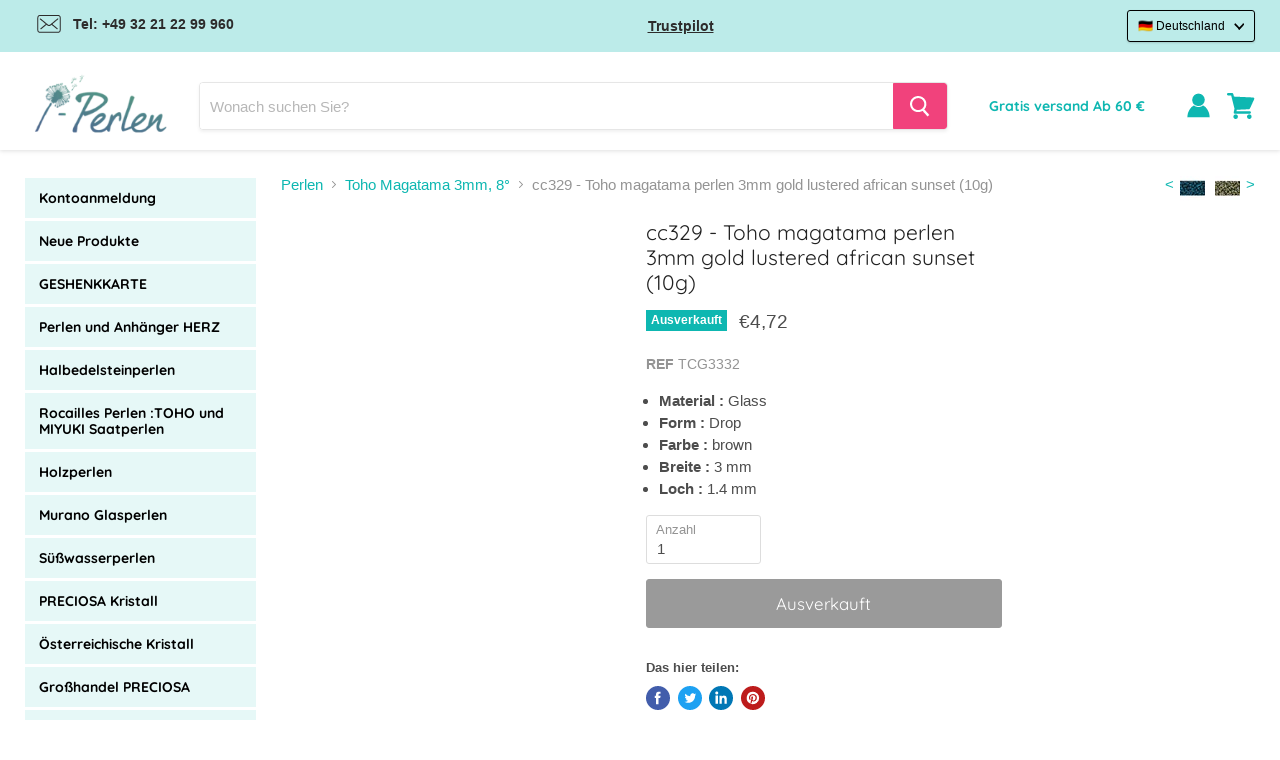

--- FILE ---
content_type: text/javascript
request_url: https://www.i-perlen.de/cdn/shop/t/5/assets/empire.js?v=77477205173817536331696525218
body_size: 6569
content:
(function(modules){function webpackJsonpCallback(data){for(var chunkIds=data[0],moreModules=data[1],executeModules=data[2],moduleId,chunkId,i2=0,resolves=[];i2<chunkIds.length;i2++)chunkId=chunkIds[i2],Object.prototype.hasOwnProperty.call(installedChunks,chunkId)&&installedChunks[chunkId]&&resolves.push(installedChunks[chunkId][0]),installedChunks[chunkId]=0;for(moduleId in moreModules)Object.prototype.hasOwnProperty.call(moreModules,moduleId)&&(modules[moduleId]=moreModules[moduleId]);for(parentJsonpFunction&&parentJsonpFunction(data);resolves.length;)resolves.shift()();return deferredModules.push.apply(deferredModules,executeModules||[]),checkDeferredModules()}function checkDeferredModules(){for(var result,i2=0;i2<deferredModules.length;i2++){for(var deferredModule=deferredModules[i2],fulfilled=!0,j=1;j<deferredModule.length;j++){var depId=deferredModule[j];installedChunks[depId]!==0&&(fulfilled=!1)}fulfilled&&(deferredModules.splice(i2--,1),result=__webpack_require__(__webpack_require__.s=deferredModule[0]))}return result}var installedModules={},installedChunks={36:0},deferredModules=[];function jsonpScriptSrc(chunkId){var bundles={0:"//www.i-perlen.de/cdn/shop/t/5/assets/vendors-DynamicBlogPosts-DynamicFeaturedCollection-DynamicProduct-DynamicTwitterFeed-StaticCollectio-0ac4f36c.bundle.js?v=112736978312410000281681656916",1:"//www.i-perlen.de/cdn/shop/t/5/assets/DynamicFeaturedCollection-DynamicProduct-StaticCollection-StaticProduct-StaticProductRecommendations-724f8050.bundle.js?v=92280197858400441541681656916",2:"//www.i-perlen.de/cdn/shop/t/5/assets/vendors-DynamicFeaturedCollection-DynamicProduct-StaticCollection-StaticProduct-StaticProductRecomme-e656a3da.bundle.js?v=33805050261486279961681656916",3:"//www.i-perlen.de/cdn/shop/t/5/assets/DynamicFeaturedCollection-StaticCollection-StaticProductRecommendations-StaticSearch.bundle.js?v=78148733016734774051681656916",4:"//www.i-perlen.de/cdn/shop/t/5/assets/DynamicSearch-StaticHeader.bundle.js?v=172976106756392757031681656916",5:"//www.i-perlen.de/cdn/shop/t/5/assets/vendors-DynamicSearch-StaticHeader.bundle.js?v=57999236993728042051681656916",6:"//www.i-perlen.de/cdn/shop/t/5/assets/Account.bundle.js?v=156229856861133244411681656916",7:"//www.i-perlen.de/cdn/shop/t/5/assets/Contact.bundle.js?v=146415540018199060011681656916",8:"//www.i-perlen.de/cdn/shop/t/5/assets/ContainSwatchTooltips.bundle.js?v=110444684164169359151681656916",9:"//www.i-perlen.de/cdn/shop/t/5/assets/DynamicBlogPosts.bundle.js?v=52972644053800789691681656916",10:"//www.i-perlen.de/cdn/shop/t/5/assets/DynamicFeaturedCollection.bundle.js?v=61594246775656482051681656916",11:"//www.i-perlen.de/cdn/shop/t/5/assets/DynamicMenuList.bundle.js?v=100321048458765864411681656916",12:"//www.i-perlen.de/cdn/shop/t/5/assets/DynamicNewsletter.bundle.js?v=53839455366887913551681656916",13:"//www.i-perlen.de/cdn/shop/t/5/assets/DynamicProduct.bundle.js?v=30270314240725217561681656916",14:"//www.i-perlen.de/cdn/shop/t/5/assets/DynamicPromoBlocks.bundle.js?v=85669502040476628161681656916",15:"//www.i-perlen.de/cdn/shop/t/5/assets/DynamicRichText.bundle.js?v=70405535324726863791681656916",16:"//www.i-perlen.de/cdn/shop/t/5/assets/DynamicSearch.bundle.js?v=156598444984385467841681656916",17:"//www.i-perlen.de/cdn/shop/t/5/assets/DynamicTwitterFeed.bundle.js?v=64837741084622429711681656916",18:"//www.i-perlen.de/cdn/shop/t/5/assets/DynamicVideo.bundle.js?v=150054447458013817731681656916",19:"//www.i-perlen.de/cdn/shop/t/5/assets/GiftCard.bundle.js?v=136114867883221282491681656916",20:"//www.i-perlen.de/cdn/shop/t/5/assets/PXSMap.bundle.js?v=45387401502934308121681656916",21:"//www.i-perlen.de/cdn/shop/t/5/assets/Page.bundle.js?v=182485761660644165071681656916",22:"//www.i-perlen.de/cdn/shop/t/5/assets/StaticAnnouncement.bundle.js?v=176685312835329758141681656916",23:"//www.i-perlen.de/cdn/shop/t/5/assets/StaticArticle.bundle.js?v=30601338510525533571681656916",24:"//www.i-perlen.de/cdn/shop/t/5/assets/StaticBlog.bundle.js?v=31482531453572335851681656916",25:"//www.i-perlen.de/cdn/shop/t/5/assets/StaticCart.bundle.js?v=147054274466776199321681656916",26:"//www.i-perlen.de/cdn/shop/t/5/assets/StaticCollection.bundle.js?v=102795575227171174611681656916",27:"//www.i-perlen.de/cdn/shop/t/5/assets/StaticFooter.bundle.js?v=244813370145068811681656916",28:"//www.i-perlen.de/cdn/shop/t/5/assets/StaticHeader.bundle.js?v=66575997470411509501681656916",29:"//www.i-perlen.de/cdn/shop/t/5/assets/StaticHighlightsBanners.bundle.js?v=1176805868905855231681656916",30:"//www.i-perlen.de/cdn/shop/t/5/assets/StaticPassword.bundle.js?v=111369668518460423401681656916",31:"//www.i-perlen.de/cdn/shop/t/5/assets/StaticProduct.bundle.js?v=175100392279899895721681656916",32:"//www.i-perlen.de/cdn/shop/t/5/assets/StaticProductRecommendations.bundle.js?v=150250268560830479711681656916",33:"//www.i-perlen.de/cdn/shop/t/5/assets/StaticRecentlyViewed.bundle.js?v=44613387037768734511681656916",34:"//www.i-perlen.de/cdn/shop/t/5/assets/StaticSearch.bundle.js?v=52228693430129002741681656916",35:"//www.i-perlen.de/cdn/shop/t/5/assets/StaticSlideshow.bundle.js?v=101249449729397961211681656916",37:"//www.i-perlen.de/cdn/shop/t/5/assets/vendors-StaticCart.bundle.js?v=122160855247282482591681656916"};return bundles[chunkId]}function __webpack_require__(moduleId){if(installedModules[moduleId])return installedModules[moduleId].exports;var module=installedModules[moduleId]={i:moduleId,l:!1,exports:{}};return modules[moduleId].call(module.exports,module,module.exports,__webpack_require__),module.l=!0,module.exports}__webpack_require__.e=function(chunkId){var promises=[],installedChunkData=installedChunks[chunkId];if(installedChunkData!==0)if(installedChunkData)promises.push(installedChunkData[2]);else{var promise=new Promise(function(resolve,reject){installedChunkData=installedChunks[chunkId]=[resolve,reject]});promises.push(installedChunkData[2]=promise);var script=document.createElement("script"),onScriptComplete;script.charset="utf-8",script.timeout=120,__webpack_require__.nc&&script.setAttribute("nonce",__webpack_require__.nc),script.src=jsonpScriptSrc(chunkId);var error=new Error;onScriptComplete=function(event){script.onerror=script.onload=null,clearTimeout(timeout);var chunk=installedChunks[chunkId];if(chunk!==0){if(chunk){var errorType=event&&(event.type==="load"?"missing":event.type),realSrc=event&&event.target&&event.target.src;error.message="Loading chunk "+chunkId+" failed.\n("+errorType+": "+realSrc+")",error.name="ChunkLoadError",error.type=errorType,error.request=realSrc,chunk[1](error)}installedChunks[chunkId]=void 0}};var timeout=setTimeout(function(){onScriptComplete({type:"timeout",target:script})},12e4);script.onerror=script.onload=onScriptComplete,document.head.appendChild(script)}return Promise.all(promises)},__webpack_require__.m=modules,__webpack_require__.c=installedModules,__webpack_require__.d=function(exports,name,getter){__webpack_require__.o(exports,name)||Object.defineProperty(exports,name,{enumerable:!0,get:getter})},__webpack_require__.r=function(exports){typeof Symbol!="undefined"&&Symbol.toStringTag&&Object.defineProperty(exports,Symbol.toStringTag,{value:"Module"}),Object.defineProperty(exports,"__esModule",{value:!0})},__webpack_require__.t=function(value,mode){if(mode&1&&(value=__webpack_require__(value)),mode&8||mode&4&&typeof value=="object"&&value&&value.__esModule)return value;var ns=Object.create(null);if(__webpack_require__.r(ns),Object.defineProperty(ns,"default",{enumerable:!0,value:value}),mode&2&&typeof value!="string")for(var key in value)__webpack_require__.d(ns,key,function(key2){return value[key2]}.bind(null,key));return ns},__webpack_require__.n=function(module){var getter=module&&module.__esModule?function(){return module.default}:function(){return module};return __webpack_require__.d(getter,"a",getter),getter},__webpack_require__.o=function(object,property){return Object.prototype.hasOwnProperty.call(object,property)},__webpack_require__.p="",__webpack_require__.oe=function(err){throw console.error(err),err};var jsonpArray=window.wpJsonpPaskit=window.wpJsonpPaskit||[],oldJsonpFunction=jsonpArray.push.bind(jsonpArray);jsonpArray.push=webpackJsonpCallback,jsonpArray=jsonpArray.slice();for(var i=0;i<jsonpArray.length;i++)webpackJsonpCallback(jsonpArray[i]);var parentJsonpFunction=oldJsonpFunction;return deferredModules.push([7,38]),checkDeferredModules()})([,,,function(module,__webpack_exports__,__webpack_require__){"use strict";__webpack_require__.d(__webpack_exports__,"a",function(){return setupRippleEffect});var _material_ripple__WEBPACK_IMPORTED_MODULE_0__=__webpack_require__(8),setupRippleEffect=function(rootElement){if(!("reduceAnimations"in document.body.dataset)){var rippleElements=[".button-primary",".button-secondary",".product-form--atc-button",".mobile-nav-content .navmenu-link",".mobile-nav-content .navmenu-button",".live-search-button",".form-options-selectable-boxes .option-value-name"];rootElement.querySelectorAll(rippleElements.join(",")).forEach(function(el){!el.classList.contains("disabled")&&!el.hasAttribute("disabled")&&(el.classList.add("mdc-ripple-surface"),_material_ripple__WEBPACK_IMPORTED_MODULE_0__.a.attachTo(el))})}},_unused_webpack_default_export={setupRippleEffect:setupRippleEffect}},function(module,__webpack_exports__,__webpack_require__){"use strict";__webpack_require__.d(__webpack_exports__,"a",function(){return initLoadInAnimationsAutoplay}),__webpack_require__.d(__webpack_exports__,"b",function(){return playLoadInAnimations}),__webpack_require__.d(__webpack_exports__,"d",function(){return resetLoadInAnimations}),__webpack_require__.d(__webpack_exports__,"c",function(){return removeLoadInAnimationsAutoplay});function _toConsumableArray(arr){return _arrayWithoutHoles(arr)||_iterableToArray(arr)||_unsupportedIterableToArray(arr)||_nonIterableSpread()}function _nonIterableSpread(){throw new TypeError("Invalid attempt to spread non-iterable instance.\nIn order to be iterable, non-array objects must have a [Symbol.iterator]() method.")}function _unsupportedIterableToArray(o,minLen){if(o){if(typeof o=="string")return _arrayLikeToArray(o,minLen);var n=Object.prototype.toString.call(o).slice(8,-1);if(n==="Object"&&o.constructor&&(n=o.constructor.name),n==="Map"||n==="Set")return Array.from(o);if(n==="Arguments"||/^(?:Ui|I)nt(?:8|16|32)(?:Clamped)?Array$/.test(n))return _arrayLikeToArray(o,minLen)}}function _iterableToArray(iter){if(typeof Symbol!="undefined"&&Symbol.iterator in Object(iter))return Array.from(iter)}function _arrayWithoutHoles(arr){if(Array.isArray(arr))return _arrayLikeToArray(arr)}function _arrayLikeToArray(arr,len){(len==null||len>arr.length)&&(len=arr.length);for(var i=0,arr2=new Array(len);i<len;i++)arr2[i]=arr[i];return arr2}var classes2={block:"pxu-lia-block",element:"pxu-lia-element",playBlock:"pxu-lia-block--play",resetBlock:"pxu-lia-block--reset",playSection:"pxu-lia-section--play",resetSection:"pxu-lia-section--reset"},mappingSelector='[type="application/pxs-animation-mapping+json"]',getMappingParentFromBlock=function getMappingParentFromBlock2(_ref){var parentNode=_ref.parentNode;return parentNode.querySelector(mappingSelector)?parentNode:getMappingParentFromBlock2(parentNode)},reset=function(block,elements){block.style.animationName="none",block.classList.add(classes2.resetBlock),elements.forEach(function(element){element.style.animationName="none"})},removeReset=function(block,elements){block.style.animationName="",block.classList.remove(classes2.resetBlock),elements.forEach(function(element){element.style.animationName=""})},play=function(block,elements){block.style.animationPlayState="running",block.classList.add(classes2.playBlock),elements.forEach(function(element){element.style.animationPlayState="running"})},pause=function(block,elements){block.style.animationPlayState="",block.classList.remove(classes2.playBlock),elements.forEach(function(element){element.style.animationPlayState=""})},loadInAnimations=function(blocks){var state=arguments.length>1&&arguments[1]!==void 0?arguments[1]:"play",callNextFrame=[];if(state==="reset"){blocks.forEach(function(block){var elements=block.querySelectorAll(".".concat(classes2.element));pause(block,elements),reset(block,elements),callNextFrame.push(function(){removeReset(block,elements)})});var section=getMappingParentFromBlock(blocks[0]);section.classList.remove(classes2.playSection),section.classList.add(classes2.resetSection),callNextFrame.push(function(){section.classList.remove(classes2.resetSection)})}else blocks.forEach(function(block,blockIndex){block.style.setProperty("--pxu-lia-outer-sequence",blockIndex);var elements=block.querySelectorAll(".".concat(classes2.element));elements.forEach(function(element,elementIndex){element.style.setProperty("--pxu-lia-inner-sequence",elementIndex)}),block.classList.contains(classes2.playBlock)?(reset(block,elements),callNextFrame.push(function(){removeReset(block,elements),play(block,elements)})):play(block,elements);var section2=getMappingParentFromBlock(blocks[0]);section2.classList.contains(classes2.playSection)?(section2.classList.add(classes2.resetSection),callNextFrame.push(function(){section2.classList.remove(classes2.resetSection),section2.classList.add(classes2.playSection)})):section2.classList.add(classes2.playSection)});window.requestAnimationFrame(function(){return callNextFrame.forEach(function(fn){return fn()})})},playLoadInAnimations=function(blocks){return loadInAnimations(blocks,"play")},resetLoadInAnimations=function(blocks){return loadInAnimations(blocks,"reset")},intersectionCallback=function(entries,observer){var toAnimate=new Map;entries.forEach(function(entry){if(entry.isIntersecting){observer.unobserve(entry.target);var parentSequence=getMappingParentFromBlock(entry.target),existingSiblings=toAnimate.get(parentSequence);toAnimate.set(parentSequence,existingSiblings?[].concat(_toConsumableArray(existingSiblings),[entry.target]):[entry.target])}}),toAnimate.forEach(function(blocks,parent){return playLoadInAnimations(blocks,parent)})},blockObserver=null,removeLoadInAnimationsAutoplay=function(blocks){return blocks.forEach(function(block){return blockObserver&&blockObserver.unobserve(block)})},initLoadInAnimationsAutoplay=function(){if(blockObserver=new IntersectionObserver(intersectionCallback,{threshold:.3}),!("reduceAnimations"in document.body.dataset)){var observe=function(parent){parent.querySelectorAll(".".concat(classes2.block)).forEach(function(block){return blockObserver.observe(block)})};observe(document)}}},,,function(module,__webpack_exports__,__webpack_require__){"use strict";__webpack_require__.r(__webpack_exports__);var jquery=__webpack_require__(0),jquery_default=__webpack_require__.n(jquery);window.jQuery=jquery_default.a,window.$=jquery_default.a;var jquery_trend=__webpack_require__(5),jquery_revealer=__webpack_require__(6),script=__webpack_require__(1),script_default=__webpack_require__.n(script),index_es=__webpack_require__(2);function ownKeys(object,enumerableOnly){var keys=Object.keys(object);if(Object.getOwnPropertySymbols){var symbols=Object.getOwnPropertySymbols(object);enumerableOnly&&(symbols=symbols.filter(function(sym){return Object.getOwnPropertyDescriptor(object,sym).enumerable})),keys.push.apply(keys,symbols)}return keys}function _objectSpread(target){for(var i=1;i<arguments.length;i++){var source=arguments[i]!=null?arguments[i]:{};i%2?ownKeys(Object(source),!0).forEach(function(key){_defineProperty(target,key,source[key])}):Object.getOwnPropertyDescriptors?Object.defineProperties(target,Object.getOwnPropertyDescriptors(source)):ownKeys(Object(source)).forEach(function(key){Object.defineProperty(target,key,Object.getOwnPropertyDescriptor(source,key))})}return target}function _defineProperty(obj,key,value){return key in obj?Object.defineProperty(obj,key,{value:value,enumerable:!0,configurable:!0,writable:!0}):obj[key]=value,obj}function _classCallCheck(instance,Constructor){if(!(instance instanceof Constructor))throw new TypeError("Cannot call a class as a function")}function _defineProperties(target,props){for(var i=0;i<props.length;i++){var descriptor=props[i];descriptor.enumerable=descriptor.enumerable||!1,descriptor.configurable=!0,"value"in descriptor&&(descriptor.writable=!0),Object.defineProperty(target,descriptor.key,descriptor)}}function _createClass(Constructor,protoProps,staticProps){return protoProps&&_defineProperties(Constructor.prototype,protoProps),staticProps&&_defineProperties(Constructor,staticProps),Constructor}var LazyLoader=function(){function LazyLoader2(options){_classCallCheck(this,LazyLoader2);var defaultOptions={rootMargin:"30%",threshold:0};this.callbacks=new WeakMap,this._observerCallback=this._observerCallback.bind(this),this.observer=new IntersectionObserver(this._observerCallback,_objectSpread(_objectSpread({},defaultOptions),options))}return _createClass(LazyLoader2,[{key:"add",value:function(target,callback){this.callbacks.set(target,callback),this.observer.observe(target)}},{key:"remove",value:function(target){this.observer.unobserve(target),this.callbacks.delete(target)}},{key:"unload",value:function(){this.observer.disconnect()}},{key:"_observerCallback",value:function(entries,observer){var _this=this;entries.forEach(function(_ref){var isIntersecting=_ref.isIntersecting,target=_ref.target;if(isIntersecting===!0){observer.unobserve(target);var callback=_this.callbacks.get(target);typeof callback=="function"&&callback(),_this.callbacks.delete(target)}})}}]),LazyLoader2}(),Sections=function(){function Sections2(){_classCallCheck(this,Sections2),this.handlers={},this.instances={},this.options={},this.imports={},this.lazyLoader=null,this._onSectionEvent=this._onSectionEvent.bind(this),document.addEventListener("shopify:section:load",this._onSectionEvent),document.addEventListener("shopify:section:unload",this._onSectionEvent),document.addEventListener("shopify:section:select",this._onSectionEvent),document.addEventListener("shopify:section:deselect",this._onSectionEvent),document.addEventListener("shopify:block:select",this._onSectionEvent),document.addEventListener("shopify:block:deselect",this._onSectionEvent)}return _createClass(Sections2,[{key:"unbind",value:function(){document.removeEventListener("shopify:section:load",this._onSectionEvent),document.removeEventListener("shopify:section:unload",this._onSectionEvent),document.removeEventListener("shopify:section:select",this._onSectionEvent),document.removeEventListener("shopify:section:deselect",this._onSectionEvent),document.removeEventListener("shopify:block:select",this._onSectionEvent),document.removeEventListener("shopify:block:deselect",this._onSectionEvent);for(var i=0;i<this.instances.length;i++)this._triggerInstanceEvent(this.instances[i],"onSectionUnload");this.handlers={},this.options={},this.lazyLoader.unload(),this.lazyLoader=null,this.instances={}}},{key:"register",value:function(type,handler){var options=arguments.length>2&&arguments[2]!==void 0?arguments[2]:{};this.handlers[type]&&console.warn("Sections: section handler already exists of type '".concat(type,"'.")),this.handlers[type]=handler,this.options[type]=options,this._initSections(type)}},{key:"_initSections",value:function(type){var _this2=this,dataEls=document.querySelectorAll('[data-section-type="'.concat(type,'"]'));if(dataEls)for(var _loop=function(i2){var dataEl=dataEls[i2],el=dataEl.parentNode,idEl=el.querySelector("[data-section-id]");if(!idEl)return console.warn("Sections: unable to find section id for '".concat(type,"'."),el),"continue";var sectionId=idEl.getAttribute("data-section-id");if(!sectionId)return console.warn("Sections: unable to find section id for '".concat(type,"'."),el),"continue";_this2.options[type]&&_this2.options[type].lazy?(_this2.lazyLoader===null&&(_this2.lazyLoader=new LazyLoader),_this2.lazyLoader.add(el,function(){return _this2._createInstance(sectionId,el)})):_this2._createInstance(sectionId,el)},i=0;i<dataEls.length;i++)var _ret=_loop(i)}},{key:"_onSectionEvent",value:function(event){var el=event.target,_event$detail=event.detail,sectionId=_event$detail.sectionId,blockId=_event$detail.blockId,instance=this.instances[sectionId];switch(event.type){case"shopify:section:load":this._createInstance(sectionId,el);break;case"shopify:section:unload":this._triggerInstanceEvent(instance,"onSectionUnload",{el:el,id:sectionId}),this.lazyLoader&&this.lazyLoader.remove(el),delete this.instances[sectionId];break;case"shopify:section:select":this._triggerInstanceEvent(instance,"onSectionSelect",{el:el,id:sectionId});break;case"shopify:section:deselect":this._triggerInstanceEvent(instance,"onSectionDeselect",{el:el,id:sectionId});break;case"shopify:block:select":this._triggerInstanceEvent(instance,"onSectionBlockSelect",{el:el,id:blockId});break;case"shopify:block:deselect":this._triggerInstanceEvent(instance,"onSectionBlockDeselect",{el:el,id:blockId});break;default:break}}},{key:"_triggerInstanceEvent",value:function(instance,eventName){if(instance&&instance[eventName]){for(var _len=arguments.length,args=new Array(_len>2?_len-2:0),_key=2;_key<_len;_key++)args[_key-2]=arguments[_key];instance[eventName].apply(instance,args)}}},{key:"_postMessage",value:function(name,data){var _this3=this;Object.keys(this.instances).forEach(function(id){_this3._triggerInstanceEvent(_this3.instances[id],"onSectionMessage",name,data)})}},{key:"_createInstance",value:function(id,el){var _this4=this,typeEl=el.querySelector("[data-section-type]");if(typeEl){var type=typeEl.getAttribute("data-section-type");if(type){var handler=this.handlers[type];if(!handler){console.warn("Sections: unable to find section handler for type '".concat(type,"'."));return}var data=this._loadData(el),postMessage=this._postMessage.bind(this),handlerParams={id:id,type:type,el:el,data:data,postMessage:postMessage};this.imports[type]?this.instances[id]=new this.imports[type](handlerParams):handler().then(function(_ref2){var Component=_ref2.default;_this4.imports[type]=Component,_this4.instances[id]=new Component(handlerParams)})}}}},{key:"_loadData",value:function(el){var dataEl=el.querySelector("[data-section-data]");if(!dataEl)return{};var data=dataEl.getAttribute("data-section-data")||dataEl.innerHTML;try{return JSON.parse(data)}catch(error){return console.warn("Sections: invalid section data found. ".concat(error.message)),{}}}}]),Sections2}(),polyfillUrls=[];"IntersectionObserver"in window&&"IntersectionObserverEntry"in window&&"intersectionRatio"in window.IntersectionObserverEntry.prototype||polyfillUrls.push(document.querySelector("[data-scripts]").dataset.pxuPolyfills),window.NodeList&&!NodeList.prototype.forEach&&(NodeList.prototype.forEach=Array.prototype.forEach),Element.prototype.closest||(Element.prototype.closest=function(s){var el=this;do{if(Element.prototype.matches.call(el,s))return el;el=el.parentElement||el.parentNode}while(el!==null&&el.nodeType===1);return null});var checkPolyfills=polyfillUrls,flickityTouchFix=function(){var touchingSlider=!1,touchStartCoordsX=0,onTouchStart=function(e){e.target.closest&&e.target.closest(".flickity-slider")?(touchingSlider=!0,touchStartCoordsX=e.touches[0].pageX):touchingSlider=!1},onTouchMove=function(e){touchingSlider&&e.cancelable&&Math.abs(e.touches[0].pageX-touchStartCoordsX)>10&&e.preventDefault()};document.body.addEventListener("touchstart",onTouchStart),document.body.addEventListener("touchmove",onTouchMove,{passive:!1})},FlickityTouchFix=flickityTouchFix,Ripple=__webpack_require__(3),LoadInAnimations=__webpack_require__(4),Empire_initEmpire=function(){Object(LoadInAnimations.a)(),index_es.a.init('[data-rimg="lazy"]',{round:1}),Object(Ripple.a)(document);var sections=new Sections;sections.register("static-header",function(){return Promise.all([__webpack_require__.e(5),__webpack_require__.e(4),__webpack_require__.e(28)]).then(__webpack_require__.bind(null,86))}),sections.register("static-announcement",function(){return __webpack_require__.e(22).then(__webpack_require__.bind(null,59))}),sections.register("static-announcement",function(){return __webpack_require__.e(27).then(__webpack_require__.bind(null,87))}),sections.register("static-article",function(){return __webpack_require__.e(23).then(__webpack_require__.bind(null,60))}),sections.register("static-blog",function(){return __webpack_require__.e(24).then(__webpack_require__.bind(null,61))}),sections.register("static-cart",function(){return Promise.all([__webpack_require__.e(37),__webpack_require__.e(25)]).then(__webpack_require__.bind(null,62))}),sections.register("static-collection",function(){return Promise.all([__webpack_require__.e(0),__webpack_require__.e(2),__webpack_require__.e(1),__webpack_require__.e(3),__webpack_require__.e(26)]).then(__webpack_require__.bind(null,63))}),sections.register("static-password",function(){return __webpack_require__.e(30).then(__webpack_require__.bind(null,64))}),sections.register("static-product",function(){return Promise.all([__webpack_require__.e(0),__webpack_require__.e(2),__webpack_require__.e(1),__webpack_require__.e(31)]).then(__webpack_require__.bind(null,65))}),sections.register("static-product-recommendations",function(){return Promise.all([__webpack_require__.e(0),__webpack_require__.e(2),__webpack_require__.e(1),__webpack_require__.e(3),__webpack_require__.e(32)]).then(__webpack_require__.bind(null,88))}),sections.register("static-recently-viewed",function(){return Promise.all([__webpack_require__.e(0),__webpack_require__.e(33)]).then(__webpack_require__.bind(null,66))}),sections.register("static-search",function(){return Promise.all([__webpack_require__.e(0),__webpack_require__.e(2),__webpack_require__.e(1),__webpack_require__.e(3),__webpack_require__.e(34)]).then(__webpack_require__.bind(null,67))}),sections.register("static-highlights-banners",function(){return Promise.all([__webpack_require__.e(0),__webpack_require__.e(29)]).then(__webpack_require__.bind(null,68))}),sections.register("static-slideshow",function(){return Promise.all([__webpack_require__.e(0),__webpack_require__.e(35)]).then(__webpack_require__.bind(null,69))},{lazy:!0}),sections.register("dynamic-blog-posts",function(){return Promise.all([__webpack_require__.e(0),__webpack_require__.e(9)]).then(__webpack_require__.bind(null,70))},{lazy:!0}),sections.register("dynamic-promo-mosaic",function(){return __webpack_require__.e(14).then(__webpack_require__.bind(null,71))},{lazy:!0}),sections.register("dynamic-promo-grid",function(){return __webpack_require__.e(14).then(__webpack_require__.bind(null,71))},{lazy:!0}),sections.register("dynamic-menu-list",function(){return __webpack_require__.e(11).then(__webpack_require__.bind(null,72))},{lazy:!0}),sections.register("dynamic-twitter-feed",function(){return Promise.all([__webpack_require__.e(0),__webpack_require__.e(17)]).then(__webpack_require__.bind(null,73))},{lazy:!0}),sections.register("dynamic-featured-collection",function(){return Promise.all([__webpack_require__.e(0),__webpack_require__.e(2),__webpack_require__.e(1),__webpack_require__.e(3),__webpack_require__.e(10)]).then(__webpack_require__.bind(null,74))},{lazy:!0}),sections.register("dynamic-featured-product",function(){return Promise.all([__webpack_require__.e(0),__webpack_require__.e(2),__webpack_require__.e(1),__webpack_require__.e(13)]).then(__webpack_require__.bind(null,75))},{lazy:!0}),sections.register("dynamic-rich-text",function(){return __webpack_require__.e(15).then(__webpack_require__.bind(null,76))},{lazy:!0}),sections.register("dynamic-html",function(){return __webpack_require__.e(15).then(__webpack_require__.bind(null,76))},{lazy:!0}),sections.register("dynamic-search",function(){return Promise.all([__webpack_require__.e(5),__webpack_require__.e(4),__webpack_require__.e(16)]).then(__webpack_require__.bind(null,77))},{lazy:!0}),sections.register("dynamic-video",function(){return __webpack_require__.e(18).then(__webpack_require__.bind(null,78))},{lazy:!0}),sections.register("pxs-newsletter",function(){return __webpack_require__.e(12).then(__webpack_require__.bind(null,79))},{lazy:!0}),sections.register("pxs-map",function(){return __webpack_require__.e(20).then(__webpack_require__.bind(null,80))},{lazy:!0}),document.body.classList.contains("template-giftcard")&&__webpack_require__.e(19).then(__webpack_require__.bind(null,81)).then(function(_ref){var GiftCard=_ref.default;return new GiftCard}),document.querySelector("[data-template-account]")&&__webpack_require__.e(6).then(__webpack_require__.bind(null,82)).then(function(_ref2){var Account=_ref2.default;return new Account}),document.body.classList.contains("template-contact")&&__webpack_require__.e(7).then(__webpack_require__.bind(null,83)).then(function(_ref3){var Contact=_ref3.default;return new Contact}),document.body.classList.contains("template-page")&&__webpack_require__.e(21).then(__webpack_require__.bind(null,84)).then(function(_ref4){var Page=_ref4.default;return new Page}),document.querySelector("[data-swatch-tooltip]")&&__webpack_require__.e(8).then(__webpack_require__.bind(null,85)).then(function(_ref5){var ContainSwatchTooltips=_ref5.default;return new ContainSwatchTooltips})};FlickityTouchFix(),checkPolyfills.length?script_default()(checkPolyfills,Empire_initEmpire):Empire_initEmpire()}]);var classes={navCollapse:"site-nav__collapse",navExpand:"site-nav__expand",activeSubmenu:"site-nav__submenu--active",collapsedSubmenus:"site-nav__submenu--collapsed",expandedSubmenus:"site-nav__submenu--expanded"},selectors={submenu:".site-nav__submenu",collapsedSubmenus:".site-nav__submenu--collapsed",expandedSubmenus:".site-nav__submenu--expanded",submenuTrigger:".btn--link",submenuTriggerText:".site-nav__link__text",submenuParent:".site-nav--has-submenu",activeSubmenuParent:".site-nav--active",activeSubmenu:".site-nav__submenu--active",mobileMenuTrigger:"#ToggleMobileMenu",siteNav:"#SiteNav"};$(selectors.submenuTrigger).on("click",function(){var $trigger=$(this),$parent=$trigger.parent(selectors.submenuParent),shouldExpand=$trigger.hasClass(classes.navExpand);shouldExpand?($(selectors.activeSubmenu).removeClass(classes.activeSubmenu),$parent.find(selectors.collapsedSubmenus).has(selectors.activeSubmenuParent).parent(selectors.submenuParent).not($parent).showSubmenu(0),$parent.showSubmenu(400),$parent.siblings(selectors.submenuParent).has(selectors.expandedSubmenus).hideSubmenu(400)):$parent.hideSubmenu(400)}),$.fn.showSubmenu=function(duration){return this.children(selectors.submenuTrigger).removeClass(classes.navExpand).addClass(classes.navCollapse).attr("aria-expanded",!0).children(selectors.submenuTriggerText).text("-"),this.children(selectors.submenu).addClass(classes.activeSubmenu).addClass(classes.expandedSubmenus).removeClass(classes.collapsedSubmenus).slideDown(duration).attr("aria-hidden",!1),this},$.fn.hideSubmenu=function(duration){return this.children(selectors.submenuTrigger).removeClass(classes.navCollapse).addClass(classes.navExpand).attr("aria-expanded",!1).children(selectors.submenuTriggerText).text("+"),this.children(selectors.submenu).addClass(classes.collapsedSubmenus).removeClass(classes.expandedSubmenus).slideUp(duration,function(){$(this).find(selectors.expandedSubmenus).not(this).parent(selectors.submenuParent).hideSubmenu(0)}).attr("aria-hidden",!0),this};
//# sourceMappingURL=/cdn/shop/t/5/assets/empire.js.map?v=77477205173817536331696525218
